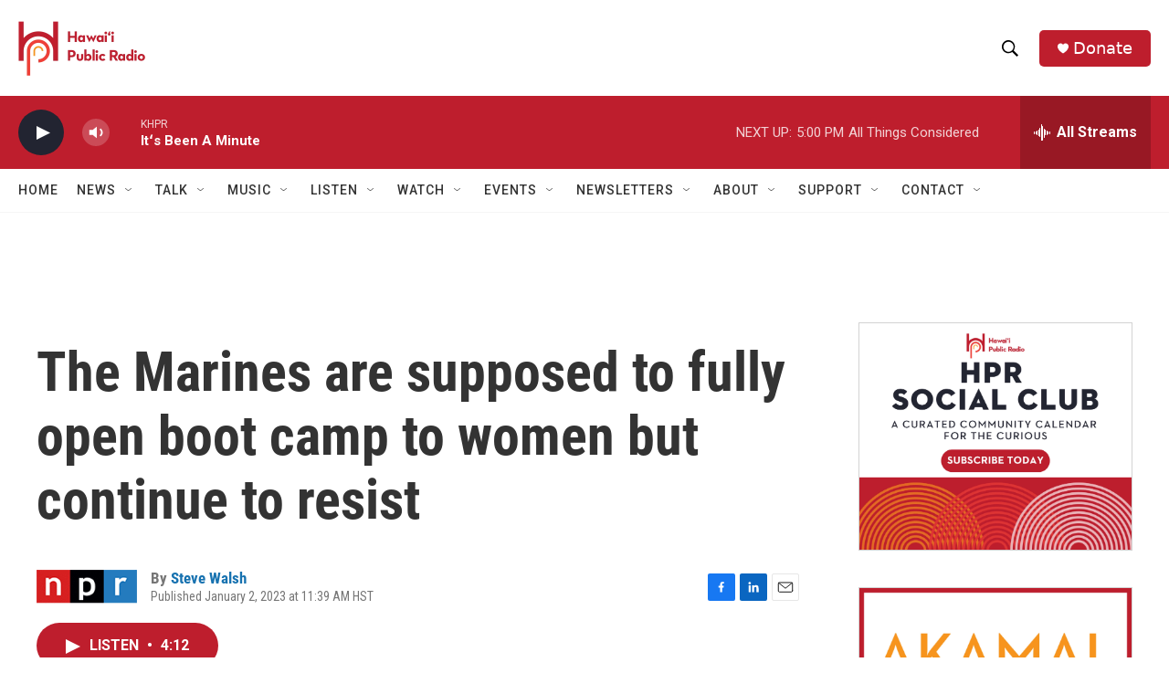

--- FILE ---
content_type: text/html; charset=utf-8
request_url: https://www.google.com/recaptcha/api2/aframe
body_size: 263
content:
<!DOCTYPE HTML><html><head><meta http-equiv="content-type" content="text/html; charset=UTF-8"></head><body><script nonce="4-crJCtVdxN9S3i-r66Lew">/** Anti-fraud and anti-abuse applications only. See google.com/recaptcha */ try{var clients={'sodar':'https://pagead2.googlesyndication.com/pagead/sodar?'};window.addEventListener("message",function(a){try{if(a.source===window.parent){var b=JSON.parse(a.data);var c=clients[b['id']];if(c){var d=document.createElement('img');d.src=c+b['params']+'&rc='+(localStorage.getItem("rc::a")?sessionStorage.getItem("rc::b"):"");window.document.body.appendChild(d);sessionStorage.setItem("rc::e",parseInt(sessionStorage.getItem("rc::e")||0)+1);localStorage.setItem("rc::h",'1768098238090');}}}catch(b){}});window.parent.postMessage("_grecaptcha_ready", "*");}catch(b){}</script></body></html>